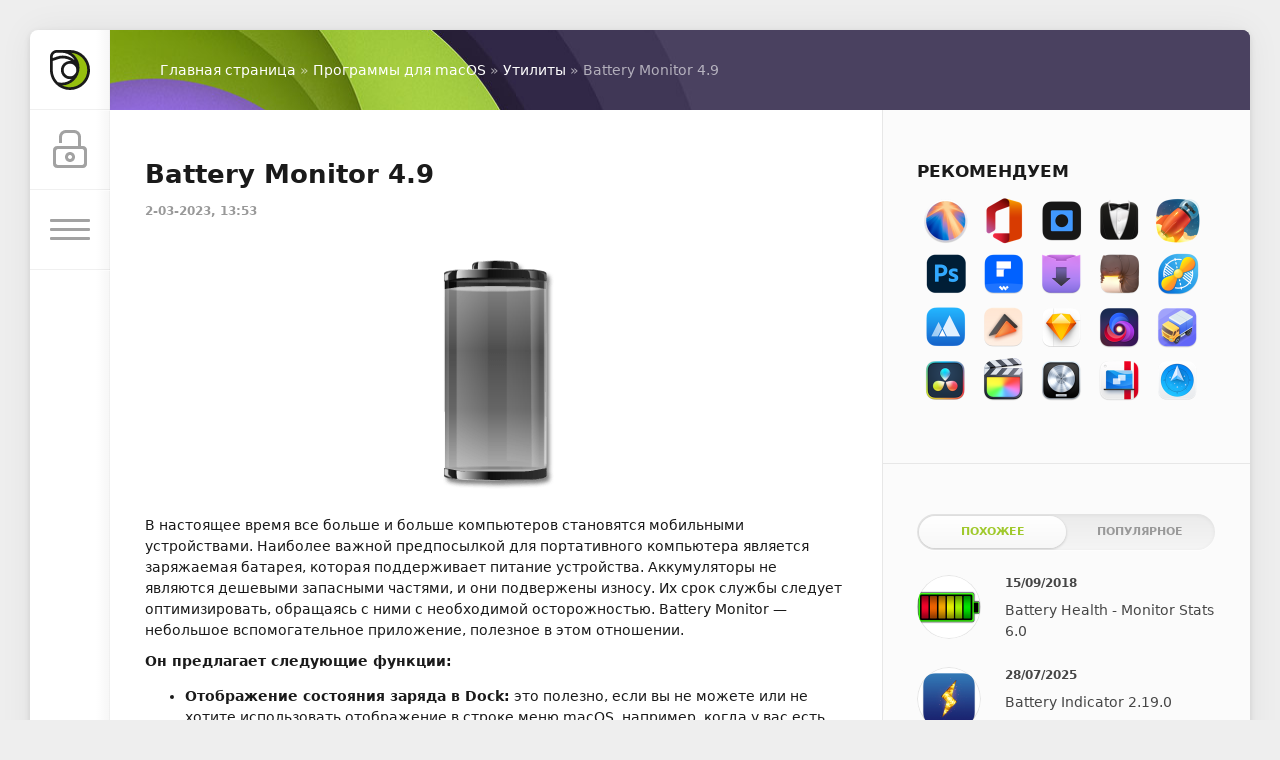

--- FILE ---
content_type: text/html; charset=utf-8
request_url: https://macx.ws/12745-battery-monitor.html
body_size: 9832
content:
<!DOCTYPE html>
<html lang="ru">
<head>
	<title>Battery Monitor 4.9 скачать | macOS</title>
<meta charset="utf-8">
<meta name="description" content="В настоящее время все больше и больше компьютеров становятся мобильными устройствами. Наиболее важной предпосылкой для портативного компьютера является заряжаемая батарея, которая поддерживает питание устройства. Аккумуляторы не являются дешевыми запасными частями, и они подвержены износу. Их срок">
<meta name="keywords" content="Battery, Monitor, может, время, заряда, можете, батареи, больше, которая, также, зарядки, компьютеров, батарея, устройства, службы, например, разряда, батарей, настоящее, становятся">
<link rel="canonical" href="https://macx.ws/12745-battery-monitor.html">
<link rel="alternate" type="application/rss+xml" title="Программы, игры для macOS скачать бесплатно RSS" href="https://macx.ws/rss.xml">
<link rel="alternate" type="application/rss+xml" title="Программы, игры для macOS скачать бесплатно RSS Dzen" href="https://macx.ws/rssdzen.xml">
<link rel="preconnect" href="https://macx.ws/" fetchpriority="high">
<meta property="twitter:title" content="Battery Monitor 4.9 скачать | macOS">
<meta property="twitter:url" content="https://macx.ws/12745-battery-monitor.html">
<meta property="twitter:card" content="summary_large_image">
<meta property="twitter:image" content="https://macx.ws/uploads/posts/2023-03/battery-monitor.png">
<meta property="twitter:description" content="В настоящее время все больше и больше компьютеров становятся мобильными устройствами. Наиболее важной предпосылкой для портативного компьютера является заряжаемая батарея, которая поддерживает питание устройства. Аккумуляторы не являются дешевыми запасными частями, и они подвержены износу. Их срок">
<meta property="og:type" content="article">
<meta property="og:site_name" content="Программы, игры для macOS скачать бесплатно">
<meta property="og:title" content="Battery Monitor 4.9 скачать | macOS">
<meta property="og:url" content="https://macx.ws/12745-battery-monitor.html">
<meta property="og:image" content="https://macx.ws/uploads/posts/2023-03/battery-monitor.png">
<meta property="og:description" content="В настоящее время все больше и больше компьютеров становятся мобильными устройствами. Наиболее важной предпосылкой для портативного компьютера является заряжаемая батарея, которая поддерживает питание устройства. Аккумуляторы не являются дешевыми запасными частями, и они подвержены износу. Их срок">

<script src="/public/js/jquery3.js?v=e33be"></script>
<script src="/public/js/jqueryui.js?v=e33be" defer></script>
<script src="/public/js/dle_js.js?v=e33be" defer></script>
<script src="/public/fancybox/fancybox.js?v=e33be" defer></script>
<script type="application/ld+json">{"@context":"https://schema.org","@graph":[{"@type":"BreadcrumbList","@context":"https://schema.org/","itemListElement":[{"@type":"ListItem","position":1,"item":{"@id":"https://macx.ws/","name":"Главная страница"}},{"@type":"ListItem","position":2,"item":{"@id":"https://macx.ws/mac-os-unix/","name":"Программы для macOS"}},{"@type":"ListItem","position":3,"item":{"@id":"https://macx.ws/mac-os-unix/utilities/","name":"Утилиты"}},{"@type":"ListItem","position":4,"item":{"@id":"https://macx.ws/12745-battery-monitor.html","name":"Battery Monitor 4.9"}}]}]}</script>
	<meta name="HandheldFriendly" content="true">
	<meta name="format-detection" content="telephone=no">
	<meta name="viewport" content="initial-scale=1.0, maximum-scale=1.0, width=device-width"> 
	<meta name="mobile-web-app-capable" content="yes">
	<meta name="apple-mobile-web-app-status-bar-style" content="default">

	<link rel="shortcut icon" href="/templates/macx2/images/favicon.ico">
	<link rel="apple-touch-icon" href="/templates/macx2/images/touch-icon-iphone.png">
	<link rel="apple-touch-icon" sizes="76x76" href="/templates/macx2/images/touch-icon-ipad.png">
	<link rel="apple-touch-icon" sizes="120x120" href="/templates/macx2/images/touch-icon-iphone-retina.png">
	<link rel="apple-touch-icon" sizes="152x152" href="/templates/macx2/images/touch-icon-ipad-retina.png">

	<link href="/templates/macx2/css/engine.css" type="text/css" rel="stylesheet">
	<link href="/templates/macx2/css/styles.css" type="text/css" rel="stylesheet">
</head>
<body>
	<div class="page">
		<div class="wrp">
			<div class="body">
				<!-- Левая колонка -->
				<div id="body_left">
					<div class="body_left_in">
					<!-- Шапка -->
					<header id="header">
						<!-- Логотип -->
						<a class="logotype" href="/" title="Macx.ws">
							<svg class="icon icon-logo"><use xlink:href="#icon-logo"></use></svg>
						</a>
						<!-- / Логотип -->
						<div class="loginpane">
	
	
	<a href="#" id="loginbtn" class="h_btn login">
		<svg class="icon n_ico icon-login"><use xlink:href="#icon-login"></use></svg>
		<svg class="icon m_ico icon-login_m"><use xlink:href="#icon-login_m"></use></svg>
		<span class="title_hide">Войти</span>
		<span class="icon_close">
			<i class="mt_1"></i><i class="mt_2"></i>
		</span>
	</a>
	<div id="login_drop" class="head_drop">
		<div class="hd_pad">
			<form class="login_form" method="post">
				<div class="soc_links">
					
					
					
					
					
					
				</div>
				<ul>
					<li class="form-group">
						<label for="login_name">Логин:</label>
						<input placeholder="Логин:" type="text" name="login_name" id="login_name" class="wide">
					</li>
					<li class="form-group">
						<label for="login_password">Пароль</label>
						<input placeholder="Пароль" type="password" name="login_password" id="login_password" class="wide">
					</li>
					<li>
						<button class="btn" onclick="submit();" type="submit" title="Войти">
							<b>Войти</b>
						</button>
					</li>
				</ul>
				<input name="login" type="hidden" id="login" value="submit">
				<div class="login_form__foot">
					<a class="right" href="/index.php?do=register"><b>Регистрация</b></a>
					<a href="/index.php?do=lostpassword">Забыли пароль?</a>
				</div>
			</form>
		</div>
	</div>
	
</div>
						<!-- Кнопка вызова меню -->
						<button class="h_btn" id="menubtn">
							<span class="menu_toggle">
								<i class="mt_1"></i><i class="mt_2"></i><i class="mt_3"></i>
							</span>
						</button>
						<!-- / Кнопка вызова меню -->
						
					</header>
					<!-- / Шапка -->
					</div>
					<!-- Кнопка "Наверх" -->
					<a href="/" id="upper"><svg class="icon icon-up"><use xlink:href="#icon-up"></use></svg></a>
					<!-- / Кнопка "Наверх" -->
					<div id="menu">
						<div class="greenmenu">
	<!-- Поиск -->
	<form id="q_search" method="post">
		<div class="q_search">
			<input id="story" name="story" placeholder="Поиск по сайту..." type="search">
			<button class="q_search_btn" type="submit" title="Найти"><svg class="icon icon-search"><use xlink:href="#icon-search"></use></svg><span class="title_hide">Найти</span></button>
		</div>
		<input type="hidden" name="do" value="search">
		<input type="hidden" name="subaction" value="search">
	</form>
	<!-- / Поиск -->
	<nav class="menu">
		<ul>
<li><a class="active" href="https://macx.ws/mac-os-unix/">Программы для macOS <span style="float: right;">4584</span></a>
	<ul><li><a href="https://macx.ws/mac-os-unix/business/">Бизнес <span style="float: right;">33</span></a>
	
	</li><li><a href="https://macx.ws/mac-os-unix/security/">Безопасность <span style="float: right;">38</span></a>
	
	</li><li><a href="https://macx.ws/mac-os-unix/video/">Видео <span style="float: right;">375</span></a>
	
	</li><li><a href="https://macx.ws/mac-os-unix/graphics/">Графика <span style="float: right;">231</span></a>
	
	</li><li><a href="https://macx.ws/mac-os-unix/dev-tools/">Инструменты разработчика <span style="float: right;">92</span></a>
	
	</li><li><a href="https://macx.ws/mac-os-unix/music/">Музыка <span style="float: right;">264</span></a>
	
	</li><li><a href="https://macx.ws/mac-os-unix/productivity/">Производительность <span style="float: right;">127</span></a>
	
	</li><li><a href="https://macx.ws/mac-os-unix/office/">Офис <span style="float: right;">86</span></a>
	
	</li><li><a class="active" href="https://macx.ws/mac-os-unix/utilities/">Утилиты <span style="float: right;">833</span></a>
	
	</li><li><a href="https://macx.ws/mac-os-unix/photo/">Фотографии <span style="float: right;">419</span></a>
	
	</li></ul>
	</li><li><a href="https://macx.ws/games-for-mac/">Игры для macOS <span style="float: right;">807</span></a>
	
	</li><li><a href="https://macx.ws/os/">Операционные системы <span style="float: right;">31</span></a>
	
	</li><li><a href="https://macx.ws/raznoe/">Разное <span style="float: right;">358</span></a>
	
	</li>
</ul>
	</nav>
</div>
					</div>
				</div>
				<!-- / Левая колонка -->
				<div class="body_right">
					
					<div id="breadcrumbs">
						<div class="speedbar"><div class="over"><a href="https://macx.ws/">Главная страница</a> » <a href="https://macx.ws/mac-os-unix/">Программы для macOS</a> » <a href="https://macx.ws/mac-os-unix/utilities/">Утилиты</a> » Battery Monitor 4.9</div></div>
					</div>
					
					<div id="mainside" class="structure">
						<div class="str_left">
							
							
							
							<section id="content">
							<article class="block story fullstory">
	
	<h1 class="h2 title">Battery Monitor 4.9</h1>
	<div class="story_top">
		
		<time class="date grey" datetime="2023-03-02"><a href="https://macx.ws/2023/03/02/">2-03-2023, 13:53</a></time>
	</div>
	
	<div class="text">
		<p style="text-align:center;"><!--dle_image_begin:https://macx.ws/uploads/posts/2023-03/battery-monitor.png|--><img src="/uploads/posts/2023-03/battery-monitor.png" style="max-width:100%;" alt="Battery Monitor 4.9"><!--dle_image_end--></p>
<p>В настоящее время все больше и больше компьютеров становятся мобильными устройствами. Наиболее важной предпосылкой для портативного компьютера является заряжаемая батарея, которая поддерживает питание устройства. Аккумуляторы не являются дешевыми запасными частями, и они подвержены износу. Их срок службы следует оптимизировать, обращаясь с ними с необходимой осторожностью. Battery Monitor — небольшое вспомогательное приложение, полезное в этом отношении.</p>
<p><b>Он предлагает следующие функции:</b></p>
<ul>
<li><b>Отображение состояния заряда в Dock:</b> это полезно, если вы не можете или не хотите использовать отображение в строке меню macOS, например. когда у вас есть экран, который не очень широкий. Battery Monitor также может отображать предполагаемое оставшееся время работы в меню Dock, даже если вы используете операционную систему, которая скрывает эту информацию в строке меню.</li>
<li><b>Отображение информации о внутренней батарее:</b> в дополнение к состоянию заряда, многие другие технические характеристики, например. можно получить информацию о температуре, токе разряда, количестве циклов зарядки, ожидаемом сроке службы или емкости. Также можно определить состояние каждого из элементов батареи и производителя элементов.</li>
<li><b>Запись кривых заряда и разряда:</b> история показаний, измеренных аккумуляторным блоком, может отображаться графически. Таким образом вы можете построить кривые заряда и разряда, например, одну из самых важных характеристик для исправности аккумулятора. Вы также можете просмотреть графический профиль силы тока, потребляемой компьютером, что поможет найти «приложения, потребляющие энергию».</li>
<li><b>Учет процесса старения батареи: </b>Battery Monitor автоматически ведет журнал о зарядной емкости батареи, которая будет уменьшаться по мере старения батареи. Это поможет вам точно отслеживать, как поведение батареи меняется с течением времени. Вы можете оценить, работает ли ваша батарея нормально или она может быть неисправна. Вы также можете более точно оценить, когда настало подходящее время для покупки нового аккумулятора. Для компьютеров со сменными аккумуляторными блоками Battery Monitor, конечно же, может отслеживать несколько аккумуляторных блоков одновременно.</li>
<li><b>Уведомления во время зарядки или разрядки: </b>помимо отображения состояния зарядки в Dock, Battery Monitor может опционально информировать вас о ходе процесса зарядки или разрядки другими способами. Можно настроить ненавязчивые уведомления с помощью речи или Центра уведомлений macOS.</li>
<li><b>Дополнительный обзор подключенных батарей Bluetooth:</b> если к вашему Mac подключены поддерживаемые устройства Bluetooth с питанием от батарей, отображение уровня заряда их батарей также может быть интегрировано в Battery Monitor.</li>
</ul>
		     	<p class="quote">Что нового:</p><p>Version 4.9</p>
<ul>
<li>Application and reference manual have been updated to correctly differentiate between System Settings of macOS Ventura and System Preferences in older versions of macOS.</li>
<li>Fixed a problem where opening System Settings via the context menu of the menu-bar icon did not work as expected in macOS Ventura.</li>
<li>A cryptographic security feature was removed to ensure the App can still be imported to France.</li>
</ul>
		  
		<p class="quote">Снимки экрана:</p><ul class="xfieldimagegallery screenshots"><li><a href="https://macx.ws/uploads/posts/2023-03/battery-monitor_01.jpg" data-highslide="xf_12745_screenshots" target="_blank"><img src="/uploads/posts/2023-03/thumbs/battery-monitor_01.jpg" alt=""></a></li><li><a href="https://macx.ws/uploads/posts/2023-03/battery-monitor_02.jpg" data-highslide="xf_12745_screenshots" target="_blank"><img src="/uploads/posts/2023-03/thumbs/battery-monitor_02.jpg" alt=""></a></li><li><a href="https://macx.ws/uploads/posts/2023-03/battery-monitor_03.jpg" data-highslide="xf_12745_screenshots" target="_blank"><img src="/uploads/posts/2023-03/thumbs/battery-monitor_03.jpg" alt=""></a></li></ul>

		
		<div style="clear: left"></div><br>
		

	<div class="box_in">
		<div class="statistics">
			<div class="stat_group">
				<ul>
					<li><span class="news-b">Версия:</span> Battery Monitor 4.9</li>
					<li><span class="news-b">Разработчик:</span> Marcel Bresink</li>  
					
					
					<li><span class="news-b">Системные требования:</span> macOS 10.14 или новее</li>
					<li><span class="news-b">Язык интерфейса:</span> Русский, Немецкий</li>
					<li><span class="news-b">Таблетка:</span> K'ed by HCiSO</li>
					
					
					
					
					
					<li><span class="news-b">Размер:</span> 7.71 MB</li>
                    <li><span class="hidden-link blue-btn standard-btn xsmall-btn" data-link="http&#58;//apps.apple.com/app/battery-monitor/id413678017">View in Mac App Store</span></li>   
                    
				</ul>
		</div>
	</div>
<noindex>
   <div class="box">
       
 <h4 class="heading">Скачать:</h4>
   <p style="text-align:center;">    
   <a class="btn-space btn btn-big" rel="nofollow noopener" target="_blank" href="https&#58;//macx.ws/index.php?do=go&amp;url=aHR0cHM6Ly9uaXRyb2ZsYXJlLmNvbS92aWV3LzE3MTlCRjZDQjE2REYyMS9CYXR0ZXJ5X01vbml0b3JfNC45X01BU19fSENpU09fLmRtZw%3D%3D"><b>NITROFLARE</b></a>        
  </p><br></div>
      
      
      
    
</noindex>
 </div>
		
		
	</div>
	<div class="category grey">
		<svg class="icon icon-cat"><use xlink:href="#icon-cat"></use></svg>
		
	</div>
	<div class="story_tools">
		<div class="story_tools_in">
		
			<div class="rate">
				
				
				<div class="rate_like" title="Мне нравится">
				<a href="#" onclick="doRate('plus', '12745'); return false;" >
					<svg class="icon icon-like"><use xlink:href="#icon-like"></use></svg>
					<span data-ratig-layer-id="12745"><span class="ratingtypeplus" >1</span></span>
				</a>
				</div>
				
				
				
			</div>
		
		</div>
		<ul class="meta grey">
			<li class="meta_coms" title="Комментариев: 0"><a id="dle-comm-link" href="https://macx.ws/12745-battery-monitor.html#comment"><svg class="icon icon-coms"><use xlink:href="#icon-coms"></use></svg>0</a></li>
			<li class="meta_views" title="Просмотров: 190"><svg class="icon icon-view"><use xlink:href="#icon-view"></use></svg>190</li>
		</ul>
	</div>
</article>
<!-- Рекламные материалы -->
<div class="block">
	<div class="banner">
		<div style="text-align: left;"><p class="quote">
                 <a href="/mac-os-unix/11522-esli-programma-ne-zapuskaetsja-chto-delat.html">Неожиданное завершение программы &gt;</a>
            <br> <a href="/programma-povrezhdena.html">Программа повреждена &gt;</a>
            <br> <a href="/neustanovlennye-razrabotchiki.html">Не удаётся подтвердить подлинность разработчика &gt;</a>
            </p></div>
	</div>
</div>
<!-- / Рекламные материалы -->
<div class="comments">
	
	
	<div style="padding-left:45px;padding-right:45px;">
		<!--dlecomments-->
	</div>
	
	<div class="block">
	<div class="alert">
		<b>Информация</b><br>
		Посетители, находящиеся в группе <b>Гости</b>, не могут оставлять комментарии к данной публикации.
	</div>
</div>
</div>
							</section>
							
						</div>
						<aside class="str_right" id="rightside">
	<!--  Рекомендуем -->
		<div class="block">
		<h4 class="title">Рекомендуем</h4>
		
			<div>
<a href="/12908-macos-sequoia-15.html" title="macOS Sequoia 15"><span class="image001"></span></a>
<a href="/12198-microsoft-office-2021.html" title="Microsoft Office"><span class="image002"></span></a>
<a href="/12822-topaz-photo-ai-2.html" title="Topaz Photo AI"><span class="image003"></span></a>
<a href="/11914-bartender-4.html" title="Bartender 4"><span class="image004"></span></a>
<a href="/7412-folx-downloader-pro-5.html" title="Folx Pro 5"><span class="image005"></span></a>
<a href="/12926-adobe-photoshop-2025.html" title="Adobe Photoshop 2025"><span class="image006"></span></a>
<a href="/10582-wondershare-pdfelement-6-pro.html" title="PDFelement Pro"><span class="image007"></span></a>
<a href="/11724-downie-4.html" title="Downie 4"><span class="image008"></span></a>
<a href="/7048-keka.html" title="Keka"><span class="image009"></span></a>
<a href="/12917-little-snitch-6.html" title="Little Snitch 6"><span class="image010"></span></a>
<a href="/12764-app-cleaner-uninstaller-pro-8.html" title="App Cleaner & Uninstaller Pro"><span class="image011"></span></a>
<a href="/8309-elmedia-player-pro-50371.html" title="Elmedia Player Pro 8"><span class="image012"></span></a>
<a href="/8260-sketch-31.html" title="Sketch"><span class="image013"></span></a>
<a href="/11933-nova.html" title="Nova"><span class="image014"></span></a>
<a href="/10495-transmit-5.html" title="Transmit 5"><span class="image015"></span></a>
<a href="/11567-davinci-resolve-studio-16.html" title="Davinci Resolve Studio"><span class="image016"></span></a>
<a href="/7377-final-cut-pro-x-101-mas.html" title="Final Cut Pro"><span class="image017"></span></a>
<a href="/6783-logic-pro-x-1001.html" title="Logic Pro X"><span class="image018"></span></a>
<a href="/12913-parallels-desktop-19.html" title="Parallels Desktop 20"><span class="image019"></span></a>
<a href="/11958-path-finder-10.html" title="Path Finder"><span class="image020"></span></a>

</div>
<div style="clear: both;height: 5px;"></div>

		
	</div><div class="block_sep"></div>
	<!-- / Рекомендуем -->
	<!-- Популярные, похожие, обсуждаемые -->
	<div class="block">
		<ul class="block_tabs">
			
			<li class="active">
				<a title="Обсуждаемое" href="#news_rel" aria-controls="news_rel" data-toggle="tab">
					Похожее
				</a>
			</li>
			
			<li >
				<a title="Популярное" href="#news_top" aria-controls="news_top" data-toggle="tab">
					Популярное
				</a>
			</li>
			
		</ul>
		<div class="tab-content">
			
			<div class="tab-pane active" id="news_rel"><div class="story_line">
	<a href="https://macx.ws/11088-battery-health-monitor-stats.html" title="Battery Health - Monitor Stats 6.0">
		<i class="image cover" style="background-image: url(https://macx.ws/uploads/posts/2018-01/1516692509_battery-health.png)"></i>
		<div>
			<b class="date"><time datetime="2018-09-15">15/09/2018</time></b>
			<span class="title">Battery Health - Monitor Stats 6.0</span>
		</div>
	</a>
</div><div class="story_line">
	<a href="https://macx.ws/12365-battery-indicator.html" title="Battery Indicator 2.19.0">
		<i class="image cover" style="background-image: url(https://macx.ws/uploads/posts/2022-05/battery-indicator.png)"></i>
		<div>
			<b class="date"><time datetime="2025-07-28">28/07/2025</time></b>
			<span class="title">Battery Indicator 2.19.0</span>
		</div>
	</a>
</div><div class="story_line">
	<a href="https://macx.ws/12083-magic-battery.html" title="Magic Battery 9.3.0">
		<i class="image cover" style="background-image: url(https://macx.ws/uploads/posts/2025-10/magic_battery_9.png)"></i>
		<div>
			<b class="date"><time datetime="2026-01-05">05/01/2026</time></b>
			<span class="title">Magic Battery 9.3.0</span>
		</div>
	</a>
</div><div class="story_line">
	<a href="https://macx.ws/9560-battery-health.html" title="Battery Health 3 v1.0.29">
		<i class="image cover" style="background-image: url(https://macx.ws/uploads/posts/2017-09/1505667535_battery-health.png)"></i>
		<div>
			<b class="date"><time datetime="2021-12-03">03/12/2021</time></b>
			<span class="title">Battery Health 3 v1.0.29</span>
		</div>
	</a>
</div><div class="story_line">
	<a href="https://macx.ws/11170-battery-health-2.html" title="Battery Health 2 v1.8">
		<i class="image cover" style="background-image: url(https://macx.ws/uploads/posts/2018-03/1522396344_battery-health-2.png)"></i>
		<div>
			<b class="date"><time datetime="2018-07-31">31/07/2018</time></b>
			<span class="title">Battery Health 2 v1.8</span>
		</div>
	</a>
</div></div>
			
			<div class="tab-pane" id="news_top"><div class="story_line">
	<a href="https://macx.ws/12198-microsoft-office-2021.html" title="Microsoft Office for Mac v16.105 VL">
		<i class="image cover" style="background-image: url(https://macx.ws/uploads/posts/2024-07/microsoft-office.jpg)"></i>
		<div>
			<b class="date"><time datetime="2026-01-13">13/01/2026</time></b>
			<span class="title">Microsoft Office for Mac v16.105 VL</span>
		</div>
	</a>
</div><div class="story_line">
	<a href="https://macx.ws/7337-kcncrew-pack.html" title="KCNcrew Pack 1.8 (01-15-26)">
		<i class="image cover" style="background-image: url(https://macx.ws/uploads/posts/2017-08/1502805156_kcncrew-pack.png)"></i>
		<div>
			<b class="date"><time datetime="2026-01-17">17/01/2026</time></b>
			<span class="title">KCNcrew Pack 1.8 (01-15-26)</span>
		</div>
	</a>
</div><div class="story_line">
	<a href="https://macx.ws/8260-sketch-31.html" title="Sketch 2025.3.4">
		<i class="image cover" style="background-image: url(https://macx.ws/uploads/posts/2020-11/1605699765_sketch.png)"></i>
		<div>
			<b class="date"><time datetime="2026-01-26">26/01/2026</time></b>
			<span class="title">Sketch 2025.3.4</span>
		</div>
	</a>
</div><div class="story_line">
	<a href="https://macx.ws/7969-uefi-clover.html" title="Clover EFI bootloader v5.0 r5166">
		<i class="image cover" style="background-image: url(https://macx.ws/uploads/posts/2017-09/1504937223_uefi-clover.png)"></i>
		<div>
			<b class="date"><time datetime="2026-01-09">09/01/2026</time></b>
			<span class="title">Clover EFI bootloader v5.0 r5166</span>
		</div>
	</a>
</div><div class="story_line">
	<a href="https://macx.ws/7235-serial-box.html" title="Serial Box &amp; SerialSeeker Q1-2026">
		<i class="image cover" style="background-image: url(https://macx.ws/uploads/posts/2019-09/1568961029_serial_box_mac.png)"></i>
		<div>
			<b class="date"><time datetime="2026-01-10">10/01/2026</time></b>
			<span class="title">Serial Box &amp; SerialSeeker Q1-2026</span>
		</div>
	</a>
</div></div>
			
		</div>
	</div>
	<!-- / Популярные, похожие, обсуждаемые -->
        	<!-- Теги -->
    
	<!-- / Теги -->
	<div class="block_sep"></div>
	
    	<!-- Последние комментарии -->
	
	<!-- / Последние комментарии -->
</aside>
						<div class="rightside_bg"></div>
					</div>
					<footer id="footer">
						<ul class="foot_menu">
	<li>
		<b data-toggle="collapse" data-target="#fmenu_1" aria-expanded="false" class="collapsed">
			<i></i> Разделы
		</b>
		<div class="collapse" id="fmenu_1">
			<nav>
                <a href="/">Главная</a>
                <a href="/mac-os-unix/">Программы для macOS</a>
				<a href="/games-for-mac/">Игры для macOS</a>
				<a href="/os/">Операционные системы</a>
				<a href="/raznoe/">Разное</a>
			</nav>
		</div>
	</li>
	<li>
		<b data-toggle="collapse" data-target="#fmenu_2" aria-expanded="false" class="collapsed">
			<i></i> Советы
		</b>
		<div class="collapse" id="fmenu_2">
			<nav>
                <a href="/kak-skachat.html">Как скачать</a>
				<a href="/mac-os-unix/10137-kak-otklyuchit-gatekeeper-v-macos-sierra.html">Как отключить Gatekeeper</a>
				<a href="/chto-takoe-zaschita-celostnosti-sistemy.html">Как отключить SIP?</a>
			</nav>
		</div>
	</li>
	<li>
		<b data-toggle="collapse" data-target="#fmenu_3" aria-expanded="false" class="collapsed">
			<i></i> Пользователю
		</b>
		<div class="collapse" id="fmenu_3">
			<nav>
				<a href="/index.php?do=search">Поиск по сайту</a>
				<a href="/statistics.html">Статистика</a>
				<a href="/lastnews">Последние новости</a>
				<a href="/index.php?do=lastcomments">Последние комментарии</a>
				<a href="/index.php?do=register">Регистрация</a>
			</nav>
		</div>
	</li>
	<li>
		<b data-toggle="collapse" data-target="#fmenu_4" aria-expanded="false" class="collapsed">
			<i></i> Информация
		</b>
		<div class="collapse" id="fmenu_4">
			<nav>
				<a href="/index.php?do=feedback">Контакты</a>
				<a href="/rules.html">Правила</a>
				<a href="/10995-pomosch-saytu.html">Помощь сайту</a>
				<a href="/dlya-pravoobladateley.html">Для правообладателей</a>
				<a href="/rss.xml">RSS</a>
			</nav>
		</div>
	</li>
</ul>
						<div class="footer grey">
	<!-- Копирайт -->
	<div class="copyright">
		<br>Powered by <a href="/" target="_blank">Macx.ws</a> (Macx.to)
	</div>
</div>
					</footer>
				</div>
			</div>
			<div class="foot grey">
</div>
		</div>
	</div>
	<script>
<!--
var dle_root       = '/';
var dle_admin      = '';
var dle_login_hash = '7676c3616118969cfa5c10a12a18f3415082958b';
var dle_group      = 5;
var dle_skin       = 'macx2';
var dle_wysiwyg    = 1;
var dle_min_search = '3';
var dle_act_lang   = ["Подтвердить", "Отмена", "Вставить", "Отмена", "Сохранить", "Удалить", "Загрузка. Пожалуйста, подождите...", "Скопировать", "Скопировано!"];
var menu_short     = 'Быстрое редактирование';
var menu_full      = 'Полное редактирование';
var menu_profile   = 'Просмотр профиля';
var menu_send      = 'Отправить сообщение';
var menu_uedit     = 'Админцентр';
var dle_info       = 'Информация';
var dle_confirm    = 'Подтверждение';
var dle_prompt     = 'Ввод информации';
var dle_req_field  = ["Заполните поле с именем", "Заполните поле с сообщением", "Заполните поле с темой сообщения"];
var dle_del_agree  = 'Вы действительно хотите удалить? Данное действие невозможно будет отменить';
var dle_spam_agree = 'Вы действительно хотите отметить пользователя как спамера? Это приведёт к удалению всех его комментариев';
var dle_c_title    = 'Отправка жалобы';
var dle_complaint  = 'Укажите текст Вашей жалобы для администрации:';
var dle_mail       = 'Ваш e-mail:';
var dle_big_text   = 'Выделен слишком большой участок текста.';
var dle_orfo_title = 'Укажите комментарий для администрации к найденной ошибке на странице:';
var dle_p_send     = 'Отправить';
var dle_p_send_ok  = 'Уведомление успешно отправлено';
var dle_save_ok    = 'Изменения успешно сохранены. Обновить страницу?';
var dle_reply_title= 'Ответ на комментарий';
var dle_tree_comm  = '0';
var dle_del_news   = 'Удалить статью';
var dle_sub_agree  = 'Вы действительно хотите подписаться на комментарии к данной публикации?';
var dle_unsub_agree  = 'Вы действительно хотите отписаться от комментариев к данной публикации?';
var dle_captcha_type  = '4';
var dle_share_interesting  = ["Поделиться ссылкой на выделенный текст", "Twitter", "Facebook", "Вконтакте", "Прямая ссылка:", "Нажмите правой клавишей мыши и выберите «Копировать ссылку»"];
var DLEPlayerLang     = {prev: 'Предыдущий',next: 'Следующий',play: 'Воспроизвести',pause: 'Пауза',mute: 'Выключить звук', unmute: 'Включить звук', settings: 'Настройки', enterFullscreen: 'На полный экран', exitFullscreen: 'Выключить полноэкранный режим', speed: 'Скорость', normal: 'Обычная', quality: 'Качество', pip: 'Режим PiP'};
var DLEGalleryLang    = {CLOSE: 'Закрыть (Esc)', NEXT: 'Следующее изображение', PREV: 'Предыдущее изображение', ERROR: 'Внимание! Обнаружена ошибка', IMAGE_ERROR: 'Не удалось загрузить изображение', TOGGLE_AUTOPLAY: 'Просмотр слайдшоу', TOGGLE_SLIDESHOW: 'Просмотр слайдшоу', TOGGLE_FULLSCREEN: 'Полноэкранный режим', TOGGLE_THUMBS: 'Включить / Выключить уменьшенные копии', TOGGLE_FULL: 'Увеличить / Уменьшить', ITERATEZOOM: 'Увеличить / Уменьшить', DOWNLOAD: 'Скачать изображение' };
var DLEGalleryMode    = 1;
var DLELazyMode       = 0;
var allow_dle_delete_news   = false;
var dle_search_delay   = false;
var dle_search_value   = '';
jQuery(function($){
					setTimeout(function() {
						$.get(dle_root + "index.php?controller=ajax&mod=adminfunction", { 'id': '12745', action: 'newsread', user_hash: dle_login_hash });
					}, 5000);
FastSearch();
});
//-->
</script>
	<script src="/templates/macx2/js/lib.js"></script>
	<script src="/templates/macx2/js/svgxuse.min.js"></script>
	<script>
		jQuery(function($){
			$.get("/templates/macx2/images/sprite.svg", function(data) {
			  var div = document.createElement("div");
			  div.innerHTML = new XMLSerializer().serializeToString(data.documentElement);
			  document.body.insertBefore(div, document.body.childNodes[0]);
			});
		});
	</script>
    <script>$('.hidden-link').click(function(){window.open($(this).data('link'));return false;});</script>
</body>
</html>

--- FILE ---
content_type: text/css
request_url: https://macx.ws/templates/macx2/css/engine.css
body_size: 8714
content:
#loading-layer {
		display: block !important;
		background-color: #fff;
		background-color: rgba(255,255,255,0.9);
		z-index: 9999;
		position: fixed;
		top: 0; left: 0; right: 0; bottom: 0;
		width: 100%; height: 100%; text-indent: -9999px;
		overflow: hidden;
		white-space: nowrap;
	}
	#loading-layer:before, #loading-layer:after {
		content: "";
		border-radius: 50%;
		background-color: #95c00e;
		position: absolute;
		left: 50%; top: 50%;
	}
	#loading-layer:before {
		width: 100px; height: 100px;
		margin: -50px 0 0 -50px;
	}
	#loading-layer:after {
		width: 40px; height: 40px;
		background-color: #8663c4;
		margin: -20px 0 0 -20px;
	}

	#loading-layer:before {
		-webkit-animation: load1 1s infinite ease;
		animation: load1 1s infinite ease;
	}
	#loading-layer:after {
		-webkit-animation: load2 1s infinite -0.32s ease;
		animation: load2 1s infinite -0.32s ease;
	}
	@-webkit-keyframes load1 {
		0%, 80%, 100% { -webkit-transform: scale(1,1); }
		40% { -webkit-transform: scale(.6,.6); }
	}
	@keyframes load1 {
		0%, 80%, 100% { transform: scale(1,1); }
		40% { transform: scale(.6,.6); }
	}
	@-webkit-keyframes load2 {
		0%, 80%, 100% { -webkit-transform: scale(1,1); }
		40% { -webkit-transform: scale(.5,.5); }
	}
	@keyframes load2 {
		0%, 80%, 100% { transform: scale(1,1); }
		40% { transform: scale(.5,.5); }
	}

.scriptcode, .title_quote,
	.title_spoiler, .text_spoiler { padding: 15px 20px; background: #fff; border: 1px solid #e7e7e7; }

	.title_quote { margin-top: 2px; font-weight: bold; }
	.quote, blockquote {
		padding: 2px 20px;
		margin: 1.5em 0;
		border-left: 3px solid #95c00e;
		font-family: Georgia, serif; font-style: italic;
		font-size: 1.2em;
		color: #999;
	}
	.title_spoiler { margin-top: 2px; }
	.text_spoiler { margin-bottom: 2px; }
	.title_spoiler img { vertical-align: middle; margin: -1px 0 0 !important }
	.scriptcode { color: #4c6d0f; text-align: left; font-family: "Courier New" }
	.title_spoiler { font-weight: normal; }
	.text_spoiler { border-top: 0; text-align: justify; }

	.hide { background-color: #f0f0f0; padding: 5px; color: #4c6d0f; margin: 0 0 1em 0 }
	.hide a { text-decoration: underline; } .hide a:hover { text-decoration: none }
	
.calendar { width: 100%; text-align: center; }
.calendar tr td, .calendar tr th { padding: 3px; }
	.calendar tr td a { color: #95c00e; font-weight: bold; }
	.calendar tr td { padding: 5px 3px; }
	.calendar tr td.weekday, .calendar tr th.weekday { color: #7955c4; }
	.calendar tr th { background-color: #fff; font-weight: bold; text-transform: uppercase; }
	.calendar tr th.monthselect { background-color: transparent; padding-bottom: 15px; }

.voteprogress, .pollprogress {
	overflow: hidden;
	height: 6px;
	margin-bottom: 10px;
	background-color: #e7e7e7;
	border-radius: 3px;
	margin-top: 6px;
}
	.voteprogress span, .pollprogress span {
		text-indent: -9999px;
		height: 6px;
		display: block;
		overflow: hidden;
		background-color: #1a1a1a;
	}

.rating, .unit-rating { width: 115px; height: 23px; }
	.rating { font-size: 11px; }
	.unit-rating, .unit-rating li a:hover, .unit-rating li.current-rating {
		background-image: url([data-uri]);
		-webkit-background-size: 23px auto; background-size:  23px auto;
	}
	.unit-rating {
		list-style: none;
		margin: 0; padding: 0;
		position: relative;
		background-position: 0 -46px;
	}
	.unit-rating li {
		text-indent: -90000px;
		padding: 0; margin: 0;
		float: left;
	}
	.unit-rating li a {
		display: block;
		width: 23px; height: 23px;
		text-decoration: none;
		border: 0 none !important;
		text-indent: -9000px;
		z-index: 17;
		position: absolute;
		padding: 0;
	}
	.unit-rating li a:hover {
		background-position: 0 -23px;
		z-index: 2;
		left: 0;
	}
	.unit-rating a.r1-unit { left: 0; }
	.unit-rating a.r1-unit:hover { width: 23px; }
	.unit-rating a.r2-unit { left: 23px; }
	.unit-rating a.r2-unit:hover { width: 46px; }
	.unit-rating a.r3-unit { left: 46px; }
	.unit-rating a.r3-unit:hover { width: 69px; }
	.unit-rating a.r4-unit { left: 69px; }
	.unit-rating a.r4-unit:hover { width: 92px; }
	.unit-rating a.r5-unit { left: 92px; }
	.unit-rating a.r5-unit:hover { width: 115px; }
	.unit-rating li.current-rating {
		background-position: 0 0;
		position: absolute;
		height: 23px;
		display: block;
		text-indent: -9000px;
		z-index: 1;
	}

.userstop td, .pm td.pm_list, .pm th.pm_head { border-bottom: 1px solid #efefef; padding: 12px 8px; }
	table.pm, table.userstop { width: 100%; margin-bottom: 0; }
	table.pm select { width: 150px; }
	.userstop thead td, .pm td.pm_head { border-bottom: 1px solid #efefef; font-weight: bold; }
	table.pm .navigation { border-top-width: 0; margin: 0; }

.pm th{
    text-align: left;
    font-weight: 500;
    white-space: nowrap;
}
.pm th.pm_checkbox {
	text-align: center;
}
.pm_list.pm_subj, .pm_list.pm_icon, .pm_last_user {
 cursor: pointer;
}
.pm_list.pm_icon svg {
	width: 1.4rem;
	height: 1.4rem;
	vertical-align: middle;
}
.pm_list.pm_icon {
	border-bottom: none;
}
.pm_list.pm_icon.pm-unread-image {
 color: #3394e6;
}

.pm_list.pm_icon.pm-reply-image {
	color: #087e02c4;
}
.pm_list.pm_icon.pm-read-image {
	color: #afafaf;
}

.pm_list .pm_last_message, .pm_list .pm_last_date, .pm_list .pm_with_user {
	color: #64748b;
	font-size: .8rem;
}
.pm tbody > tr:hover {
    background-color: #e2e8f099;
}
.pm_navigation {
	margin-top: 15px;
}
.pm_navigation .navigation {
	display: inline-block;
	color: #333333;
	background-color: #f5f5f5;
	border-radius: 0.188rem;
	padding: .4rem;
}

.pm_navigation .navigation a, .pm_navigation .navigation span {
    padding: 0.5rem;
    min-width: 2.25rem;
}
.pm_navigation .navigation span {
    background-color: #4581d0;
    color: #fff;
}
.pm_navigation .navigation a {
    text-decoration: none;
    color: #000;
}
.pm_navigation .navigation a:hover {
    background-color: #e2e8f0;
}

#dropmenudiv {
		padding: 10px 0;
		min-width: 140px;
		width: auto !important;
		font-size: .9em;
		border-radius: 6px;
		border: 1px solid #e6e6e6; border-color: rgba(0,0,0,0.1);
		box-shadow: 0 8px 40px -10px rgba(0,0,0,0.3); -webkit-box-shadow: 0 8px 40px -10px rgba(0,0,0,0.3);
		background-clip: padding-box;
	}
	#dropmenudiv { background-color: #fff; }
	#dropmenudiv a {
		text-decoration: none !important;
		color: inherit;
		display: block;
		padding: 5px 20px;
		border: 0 none;
		white-space: nowrap;
		color: inherit;
	}
	#dropmenudiv a:hover { background-color: #95c00e; color: #fff; }

#searchsuggestions {
	z-index: 2200;
	width: 290px;
	border-radius: 8px;
	overflow: hidden;
	background: #fff;
	box-shadow: 0 8px 40px -10px rgba(0,0,0,0.3);
	border: 1px solid #ddd; border-color: rgba(0,0,0,0.2);
	background-clip: padding-box;
	font-size: .9em;
	-moz-box-sizing: border-box; -webkit-box-sizing: border-box; box-sizing: border-box;
	}
	#searchsuggestions a, #searchsuggestions span.notfound { padding: 15px 25px; display: block; text-decoration: none; border-bottom: 1px solid #e5e5e5; }
	#searchsuggestions a { color: inherit; }
	#searchsuggestions a:hover { background-color: #f7f7f7; }
	#searchsuggestions a span { display: block; cursor: pointer; }
	#searchsuggestions span.searchheading { display: block; font-weight: bold; margin-bottom: .2em; }
	#searchsuggestions span.seperator { display: block; }
	#searchsuggestions span.seperator a { padding: 10px 0; text-align: center; border: 0 none; background-color: transparent; color: #919191; }
	#searchsuggestions span.notfound { padding: 15px 25px; display: block; }
	#searchsuggestions .break { display: none; }

.ui-front { z-index: 1000; }
.ui-button-icon-only { overflow: hidden; text-indent: -9999px; }

.ui-widget-overlay {
	background: #000;
	opacity: 0.5;
	-moz-opacity: 0.5 filter:alpha(opacity=5);
	left: 0; top: 0; right: 0; bottom: 0;
	position: fixed;
	}
	.ui-helper-clearfix:after { clear: both; content: "."; display: block; height: 0; visibility: hidden }
	.ui-helper-clearfix { display: inline-block }
	* html .ui-helper-clearfix { height: 1% }
	.ui-helper-clearfix { display: block }
	.ui-dialog {
		text-align: left;
		overflow: hidden;
		padding: 0;
		position: absolute;
		width: 420px;
		border-radius: 8px;
		box-shadow: 0 8px 40px -10px rgba(0,0,0,0.3);
		border: 1px solid #e6e6e6; border-color: rgba(0,0,0,0.1);
		background-color: #fff;
		background-clip: padding-box;
		outline: none;
	}
	.ui-dialog-titlebar { padding: 20px 20px; position: relative; border-bottom: 1px solid #eaeaea; }
	.ui-dialog-title { float: left; font-weight: bold; font-size: 1em; }
	.ui-dialog-titlebar-close {
		position: absolute;
		right: 10px; top: 50%;
		margin-top: -16px !important;
		height: 23px !important;
		width: 32px;
		border: 0 none !important;
		background-color: inherit !important;
		box-shadow: none !important;
		padding: 0px !important;
		background-image: inherit !important;
	}
	.ui-dialog-titlebar-close .ui-icon, .ui-dialog-titlebar-close span.ui-button-text {
		display: block;
		margin: 10px auto 0 auto;
		width: 14px; height: 14px;
		background-image: url([data-uri]);
		-webkit-background-size: 14px auto; background-size: 14px auto;
		opacity: .5;
	}
	.ui-dialog-titlebar-close span.ui-button-text {
		display: block;
		margin: 10px auto 0 auto;
		width: 14px; height: 14px;
		background-image: url([data-uri]);
		-webkit-background-size: 14px auto; background-size: 14px auto;
		opacity: .5;
		text-indent: -9999px;
	}
	.ui-button {
		border: 0 none;
		display: inline-block;
		vertical-align: middle;
		cursor: pointer;
		height: 40px;
		border-radius: 20px;
		outline: none;
		color: #fff;
		padding: 9px 22px;
		font-weight: bold;
		text-transform: uppercase;
		text-decoration: none !important;
		box-shadow: 0 1px 2px 0 rgba(0,0,0,0.14); -webkit-box-shadow: 0 1px 2px 0 rgba(0,0,0,0.14);

		background-color: #95c00e;

		box-sizing: border-box;
	}
	.ui-dialog-titlebar-close:hover .ui-icon { opacity: 1; }
	.ui-icon { overflow: hidden; text-indent: -9999px; }
	.ui-dialog label { color: #575757; }
	.ui-dialog-content { padding: 20px; border: 1px solid #fff; overflow: auto; position: relative; zoom: 1; }
	.loginbox.ui-dialog, .loginbox .ui-dialog-content { overflow: visible !important; }
	.ui-dialog-content h2 { display: inline; font-size: 1em; font-weight: bold }
	.ui-dialog .ui-dialog-buttonpane { padding: 20px; text-align: right; border-top: 1px solid #eaeaea; }
	.ui-dialog .ui-resizable-se { bottom: 3px; height: 14px; right: 3px; width: 14px; }
	.ui-draggable .ui-dialog-titlebar { cursor: move; }
	.ui-state-error { background: #fef1ec 50% 50% repeat-x !important; border: 1px solid #cd0a0a; color: #cd0a0a; }
	.ui-button { margin: 0 3px; }
	.ui-helper-hidden-accessible{display: none;}

.ui-dialog-buttonset button:last-child {
			background-color: #72930a;
			color: #fff;
	}
	.ui-dialog-buttonset button:last-child:hover {
		background-color: #81a806;
	}

	.ui-dialog-buttonset button:first-child {
	  background-color: #888;
	  border-color: #888;
	  color: #fff;
	}
	.ui-dialog-buttonset button:first-child:hover {
		background-color: #888888c7;
	}
	.ui-dialog-buttonset button.ui-button-delete {
		background-color: #f44336;
	    border-color: #f44336;
	    color: #fff;
	    text-shadow: 1px 1px 2px rgba(51, 51, 51, .5);
	}
	.ui-dialog-buttonset button.ui-button-delete:hover {
		background-color: #db3a2f;
	    border-color: #db3a2f;
	    color: #fff;
	    text-shadow: 1px 1px 2px rgba(51, 51, 51, .5);
	}

.ui-autocomplete { position: absolute; cursor: default; }
* html .ui-autocomplete { width: 1px } /* without this, the menu expands to 100% in IE6 */
.ui-menu {
	list-style:none;
	padding: 2px; margin: 0;
	float: left;
	background: #fff 50% bottom repeat-x;
	border: 1px solid #dedede;
	color: #353535;
	}
	.ui-menu .ui-menu { margin-top: -3px; }
	.ui-menu .ui-menu-item { margin:0; padding: 0; zoom: 1; float: left; clear: left; width: 100%; }
	.ui-menu .ui-menu-item a { text-decoration:none; display:block; padding:.2em .4em; line-height:1.5; zoom:1; }
	.ui-menu .ui-menu-item a.ui-state-hover,
	.ui-menu .ui-menu-item a.ui-state-active { font-weight: normal; margin: -1px; border: 1px solid #a7a7a7; color: #4e4e4e; font-weight: bold; }

pre code { display: block; padding: 0.5em; background: #f9fafa; border: 1px solid #dce7e7; overflow:auto; white-space: pre; }

.hljs-comment, .hljs-quote {
  color: #a0a1a7;
  font-style: italic;
}

.hljs-doctag, .hljs-keyword, .hljs-formula {
  color: #a626a4;
}

.hljs-section, .hljs-name, .hljs-selector-tag, .hljs-deletion, .hljs-subst {
  color: #e45649;
}

.hljs-literal {
  color: #0184bb;
}

.hljs-string, .hljs-regexp, .hljs-addition, .hljs-attribute, .hljs-meta-string {
  color: #50a14f;
}

.hljs-built_in, .hljs-class .hljs-title {
  color: #c18401;
}

.hljs-attr, .hljs-variable, .hljs-template-variable, .hljs-type, .hljs-selector-class, .hljs-selector-attr,
.hljs-selector-pseudo, .hljs-number {
  color: #986801;
}

.hljs-symbol, .hljs-bullet, .hljs-link, .hljs-meta, .hljs-selector-id, .hljs-title {
  color: #4078f2;
}

.hljs-emphasis {
  font-style: italic;
}

.hljs-strong {
  font-weight: bold;
}

.hljs-link {
  text-decoration: underline;
}

	.bb-editor textarea { width: 100%; margin-top: 0; border-radius: 0 0 4px 4px;
		-webkit-transition:border-color ease-in-out 0.15s, box-shadow ease-in-out 0.15s;
		transition:border-color ease-in-out 0.15s, box-shadow ease-in-out 0.15s;
	}

.quick-edit-text { padding: .4em; width: 350px; }
	.quick-edit-textarea {
		height: 210px; padding: 2px;
		border: 1px solid #d7d7d7;
		width: 100%;
		box-shadow:inset 0 1px 1px rgba(0, 0, 0, 0.075);
		-webkit-transition:border-color ease-in-out 0.15s, box-shadow ease-in-out 0.15s;
		transition:border-color ease-in-out 0.15s, box-shadow ease-in-out 0.15s;
	}

#marker-bar,
	#txtselect_marker {
		cursor: pointer;
		background:url(../dleimages/marker.png) no-repeat 0 0;
		display: block;
		visibility: hidden;
		position: absolute;
		z-index: 1200;
		opacity: 0;
		-webkit-transition: opacity .4s, visibility .1s linear .4s;
		transition: opacity .4s, visibility .1s linear .4s;
	}
	#txtselect_marker.show {
		visibility: visible;
		width: 35px; height: 47px;
		-webkit-transition: opacity .4s, visibility 0s;
		transition: opacity .4s, visibility 0s;
		opacity: 1;
	}
	#txtselect_marker:hover { background-position: 0 -47px; }
	#marker-bar {
		border: 1px solid #ccc;
		border-radius: 15px;
		background: #fff;
		padding: 5px 10px;
		cursor: default;
		box-shadow: 0 0 4px #ccc; -webkit-box-shadow: 0 0 4px #ccc;
	}
	#marker-bar.show {
		-webkit-transition: opacity .4s, visibility 0s;
		transition: opacity .4s, visibility 0s;
		opacity: 1;
		visibility: visible;
	}
	#marker-bar .masha-social,
	#marker-bar .masha-marker {
		cursor: pointer;
		display: block;
		margin: 0 5px;
		float: left;
	}
	#marker-bar .masha-marker{
		line-height: 1em;
		color: #aaa;
		border-bottom: 1px dotted #aaa;
		margin-right: 10px;
	}
	#marker-bar .masha-marker:hover {
		color: #ea3e26;
		border-color: #ea3e26;
	}
	.user_selection, .user_selection_true {
		background: #fff5d5;
		padding: 2px 0;
	}
	.user_selection a.txtsel_close,
	.user_selection_true a.txtsel_close { display: none; }
	.user_selection .closewrap, .user_selection_true .closewrap { position: relative; }
	.user_selection.hover a.txtsel_close, .user_selection_true.hover a.txtsel_close {
		display: inline-block;
		position: absolute;
		top: -7px; left: -5px;
		width: 25px; height: 25px;
		background: url(../dleimages/marker.png) 0 -94px no-repeat;
	}

	#share-popup {
		border: 1px solid #e6e6e6; border-color: rgba(0,0,0,0.1);
		border-radius: 2px;
		background: #fff;
		position: absolute; z-index: 100;
		width: 414px;
		display: none;
		padding: 20px 0;
		opacity: 0;
		box-shadow: 0 8px 40px -10px rgba(0,0,0,0.3);
		background-clip: padding-box;
		-webkit-transition: opacity .4s, visibility .1s linear .4s;
		transition: opacity .4s, visibility .1s linear .4s;
	}
	#share-popup.show {
		display: block; opacity: 1;
		-webkit-transition: opacity .4s, visibility 0s;
		transition: opacity .4s, visibility 0s;
	}
	#share-popup .social { padding: 0 0 10px 17px; }
	#share-popup .social p { padding-bottom: 10px; margin: 0; font-weight: bold;}
	#share-popup .social ul { list-style: none; margin: 0; padding: 0; }
	#share-popup .social ul li { display: inline; margin-right: 20px; padding-top: 2px; }
	#share-popup .social ul a {
		text-decoration: none;
		font-size: 12px;
		display: inline-block;
		color: #919191;
	}
	#share-popup .social ul a:hover { text-decoration: underline; }
	#share-popup .social a span {
		cursor: pointer;
		width: 20px; height: 20px;
		background: url(../dleimages/social-icons.png) 20px 20px no-repeat;
		display: inline-block;
		vertical-align: middle;
		margin: -3px 5px 0 0;
	}
	#share-popup .social .tw span { background-position: 0 -20px; }
	#share-popup .social .tw:hover span { background-position: 0 0; }
	#share-popup .social .fb span { background-position: -20px -20px; } 
	#share-popup .social .fb:hover span { background-position: -20px 0; }
	#share-popup .social .vk span{ background-position: -40px -20px; }
	#share-popup .social .vk:hover span { background-position: -40px 0; }
	#share-popup .social .gp span{ background-position: -60px -20px; }
	#share-popup .social .gp:hover span { background-position: -60px 0; }
	#share-popup .link {
		clear: both;
		border-top: 1px solid #d9d9d9;
		padding: 10px 5px 0 10px;
		line-height: 1.2;
		overflow: hidden;
		margin: 0 7px;
	}
	#share-popup .link p {
		font-weight: bold;
		padding: 0 0 3px 0;
		margin: 0;
	}
	#share-popup .link span {
		color: #999;
		font-size: 10px;
		display: block;
		padding-top: 3px;
	}
	#share-popup .link a { display: block; }
	.dle-alert, .dle-confirm, .dle-promt { padding: 20px 1em !important; }

select, textarea, input[type="text"], input[type="password"], input[type="file"],
input[type="datetime"], input[type="datetime-local"], input[type="date"],
input[type="month"], input[type="time"], input[type="week"], input[type="number"],
input[type="email"], input[type="url"], input[type="search"], input[type="tel"],
input[type="color"] {
	display: inline-block;
	width: 300px;
	padding: 8px 15px;
	vertical-align: middle;
	border-radius: 4px;
	background: #fbfbfb;
	border: 1px solid #dcdcdc;
	-webkit-transition: border 0.2s linear 0s; transition: border 0.2s linear 0s;
	box-shadow: inset 0 1px 4px 0 rgba(0,0,0,0.06); -webkit-box-shadow: inset 0 1px 4px 0 rgba(0,0,0,0.06);
	-moz-box-sizing: border-box; -webkit-box-sizing: border-box; box-sizing: border-box;
}
	textarea { margin: 0; overflow: auto; vertical-align: top; resize: vertical; }
	textarea:focus, select:focus, input[type="text"]:focus, input[type="password"]:focus,
	input[type="file"]:focus, input[type="datetime"]:focus, input[type="datetime-local"]:focus,
	input[type="date"]:focus, input[type="month"]:focus, input[type="time"]:focus,
	input[type="week"]:focus, input[type="number"]:focus, input[type="email"]:focus,
	input[type="url"]:focus, input[type="search"]:focus, input[type="tel"]:focus,
	input[type="color"]:focus, .uneditable-input:focus {
		background-color: #fff;
	}
	
	input[type="file"], input[type="image"],
	input[type="submit"], input[type="reset"],
	input[type="button"] { width: auto; }
	input[type="search"] {
		-webkit-appearance: textfield;
		-webkit-box-sizing: content-box;
		-moz-box-sizing: content-box;
		box-sizing: content-box;
	}
	input[type="search"]::-webkit-search-cancel-button,
	input[type="search"]::-webkit-search-decoration { -webkit-appearance: none; }
	select[multiple], select[size], textarea { height: auto; }
	::-moz-placeholder, :-moz-placeholder, ::-webkit-input-placeholder { opacity: 0.6; }

	input:focus { outline: none; }
	input[type="file"], input[type="image"] {
		padding: 0;
		border-width: 0;
		background: none;
		box-shadow: none; -webkit-box-shadow: none;
	}

select {
		width: auto;
    padding: .4rem 2.25rem .4rem .75rem;
    background-image: url("data:image/svg+xml,%3csvg xmlns='http://www.w3.org/2000/svg' viewBox='0 0 16 16'%3e%3cpath fill='none' stroke='%23343a40' stroke-linecap='round' stroke-linejoin='round' stroke-width='2' d='m2 5 6 6 6-6'/%3e%3c/svg%3e");
    background-repeat: no-repeat;
    background-position: right .75rem center;
    background-size: 16px 12px;
    appearance: none;
}
select[multiple] {
    padding-right: .75rem;
    background-image: none;
}

	.wide, .bb-editor textarea, .ui-dialog textarea, select#category, .timezoneselect, .twofactorselect, .quick-edit-text { width: 100% !important; }
	#searchuser, #searchinput { width: 100% !important; margin-bottom: 10px; }

	table.xfields input { width: 100%; }
	table.xfields tr > td:first-child { padding-right: 10px; }

	/* Настройка стандартной капчи */
	.form_submit .c-capcha { float: right; }
	.c-capcha { position: relative; }
	.c-capcha:after { clear: both; display: block; content: ""; }
	.c-capcha > a { float: left; margin-right: 5px; }
	.c-capcha img {
		position: relative;
		display: block;
		width: 100px; height: 36px;
		border-radius: 20px;
		z-index: 1;
		padding: 1px;
		background: #fff;
		border: 1px solid #dcdcdc;
		-webkit-transition: all ease .2s; transition: all ease .2s;
	}
	.c-capcha:hover img { 
		box-shadow: 0 6px 20px 0 rgba(0,0,0,0.2); -webkit-box-shadow: 0 6px 20px 0 rgba(0,0,0,0.2);
		-webkit-transform: scale(1.3,1.3); transform: scale(1.3,1.3);
		border-color: #1a1a1a;
	}
	.c-capcha > input { float: left; width: 150px; text-align: center; }

	.dle-captcha { position: relative; }
	.dle-captcha:after { clear: both; display: block; content: ""; }
	.dle-captcha > a { float: left; margin-right: 5px; }
	.dle-captcha img {
		position: relative;
		display: block;
		width: 130px; height: 46px;
		-webkit-transition: all ease .2s; transition: all ease .2s;
	}
	.dle-captcha > input { float: left; width: 130px; }
	
.btn, .bbcodes {
	border: 0 none;
	display: inline-block;
	vertical-align: middle;
	cursor: pointer;
	height: 40px;
	border-radius: 20px;
	line-height: 21px;
	outline: none;
	color: #fff !important;
	padding: 9px 22px;
	font-weight: bold;
	text-transform: uppercase;
	text-decoration: none !important;
	box-shadow: 0 1px 2px 0 rgba(0,0,0,0.14); -webkit-box-shadow: 0 1px 2px 0 rgba(0,0,0,0.14);
	background-color: #72930a;
	-moz-box-sizing: border-box; -webkit-box-sizing: border-box; box-sizing: border-box;
}

	.ui-button { padding: 4px 12px; height: 30px; font-size: 11px; margin: 2px; }

	.btn:hover, .bbcodes:hover, .ui-button:hover {
		background-color: #7fa40a;
	}
	.btn:active, .bbcodes:active, .ui-button:active {
		background: #a4ca35;
		box-shadow: inset 0 1px 4px 0 rgba(0,0,0,0.14); -webkit-box-shadow: inset 0 1px 4px 0 rgba(0,0,0,0.14);
	}
	.btn > .icon { fill: #fff; }
.bbcodes.cancelchanges {
	background-color: #888;
}
.bbcodes.cancelchanges:hover, .bbcodes.cancelchanges:active {
	background-color: #888888c7;
}
table.xfields {
	width: 100%;
}
.xfields textarea, .xprofile textarea {
    width: 100%;
    height: 186px;
    margin-top: 5px;
}

.xfieldsnote {
	color: #838383;
    font-size: .9em;
}

.xfields_table td {
    vertical-align: top;
}
.xfieldsrow {
	padding-top:5px;
	clear: both;
}
.xfieldscolleft {
	float: left;
	width: 30%;
}
.xfieldscolright {
	float: left;
	width: 70%;
}
.file-box {
	width: 95%;
	max-width: 437px;
	border:1px solid #B3B3B3;
	-moz-border-radius: 3px; -webkit-border-radius: 3px; border-radius: 3px;
	background-color: #F5F5F5;
	padding: 10px;
	margin-top: 10px;
}

.xfieldimagegallery {
  text-align: center;
  white-space:nowrap; overflow-y:hidden; overflow-x:auto;
  margin: 0;
  padding: 0;  
  list-style: none;
  clear: both;
}

.xfieldimagegallery li {
	display:inline-block;
	list-style: none;
	margin: 0px 0px 0px 3px;
	padding: 0;  
}

.xfieldimagegallery li img {
  float: left;
  margin: 3px;
  border: 5px solid #fff;
  max-width: 250px;
  max-height: 250px;
 
  transition: box-shadow 0.5s ease;
}

.xfieldimagegallery li img:hover {
  box-shadow: 0px 0px 7px rgba(0,0,0,0.4);
}

.qq-uploader { position:relative; width: 100%;}

.qq-upload-button {
    display:inline-block;
    margin-top:5px;
    margin-bottom:5px;
	cursor:pointer;
}
.qq-upload-drop-area {
    position:absolute; top:0; left:0; width:100%; height:100%; z-index:2;
	max-width: 437px;
    background:#FF9797; text-align:center; 
}
.qq-upload-drop-area span {
    display:block; position:absolute; top: 50%; width:100%; margin-top:-8px; font-size:16px;
}

.qq-upload-drop-area-active {background:#FF7171;}

.sortable-ghost {
    opacity: 0.4;
}

.btn.disabled, .btn[disabled], fieldset[disabled] .btn {
    cursor:not-allowed;
    pointer-events:none;
    opacity:0.65;
    filter:alpha(opacity=65);
    -webkit-box-shadow:none;
    box-shadow:none;
}

.progress {
    overflow:hidden;
    margin-top:10px;
	margin-bottom:10px;
    background-color:whitesmoke;
    height:10px;
    -webkit-border-radius:8px;
    -moz-border-radius:8px;
    -ms-border-radius:8px;
    -o-border-radius:8px;
    border-radius:8px;
    background:#eee;
    -webkit-box-shadow:0 1px 0 white, 0 0px 0 1px rgba(0, 0, 0, 0.1) inset, 0 1px 4px rgba(0, 0, 0, 0.2) inset;
    box-shadow:0 1px 0 white, 0 0px 0 1px rgba(0, 0, 0, 0.1) inset, 0 1px 4px rgba(0, 0, 0, 0.2) inset;
}
 .progress .progress-bar {
    float:left;
    width:0%;
    font-size:12px;
    line-height:20px;
    color:white;
    text-align:center;
    background-color:#428bca;
    -webkit-box-shadow:inset 0 -1px 0 rgba(0, 0, 0, 0.15);
    box-shadow:inset 0 -1px 0 rgba(0, 0, 0, 0.15);
    -webkit-transition:width 0.6s ease;
    transition:width 0.6s ease;
    -webkit-border-radius:8px;
    -moz-border-radius:8px;
    -ms-border-radius:8px;
    -o-border-radius:8px;
    border-radius:8px;
    -webkit-box-shadow:none;
    box-shadow:none;
    height:8px;
}
.progress-bar span{
    position:absolute;
    width:1px;
    height:1px;
    margin:-1px;
    padding:0;
    overflow:hidden;
    clip:rect(0 0 0 0);
    border:0;
}
.progress-blue {
    background-image:linear-gradient(to bottom, #9bcff5 0%, #6db9f0 100%);
    background-repeat:repeat-x;
    border:1px solid #55aeee;
}

.emoji {
    border: none;
    vertical-align: middle;
    width: 22px;
    height: 22px;
}

.emoji_box {
	width:100%;
	max-width: 390px;
}
.emoji_category {
	padding:7px;
	clear:both;
}
.emoji_list {
	margin-top:5px;
	margin-bottom:5px;
	width:100%;
	font-family:'Apple Color Emoji', 'Segoe UI Emoji', 'NotoColorEmoji', 'Segoe UI Symbol', 'Android Emoji', 'EmojiSymbols';
	font-size:2em;
}
.emoji_symbol {
	float:left;
	margin-bottom: 10px;
	width:12.5%;
	text-align:center;
}

.emoji_symbol a,  .emoji_symbol a:hover {
	cursor: pointer;
	text-decoration:none;
}

.native-emoji {
    font-size: 1.3em;
    font-family: 'Apple Color Emoji', 'Segoe UI Emoji', 'NotoColorEmoji', 'Segoe UI Symbol', 'Android Emoji', 'EmojiSymbols';
}

.wseditor {
    border-top: 5px solid #95c00e;
    border-top-left-radius: 2px;
    border-top-right-radius: 2px;
}

.wseditor .tox-tinymce {
    border-top: none;
}

.mobilewseditor .tox:not(.tox-tinymce-inline) .tox-editor-header {
	border-bottom: none;
}

#dlefastreplycomments .wseditor {
	margin-bottom: 10px;
}

.dlecomments-editor .tox .tox-toolbar__primary,  .dlefastedit-editor .tox .tox-toolbar__primary{
    border-top: 0;
    box-shadow: none;
}

.mce-toc {
  border: 1px solid #dbdada;
	margin: 0 0 .7rem 0;
}

.mce-toc h2 {
  margin: 4px;
}

.mce-toc ul {
	padding-left: 20px;
  list-style: none;
  margin-top: 0;
  margin-bottom: 0;
  margin-block-start: 1em;
  margin-block-end: 1em;
}

.mce-toc ul ul {
	padding-left: 20px;
	margin-block-start: 0;
  margin-block-end: 0;
}

.mce-toc li {
  list-style-type: none;
}

.tox .tox-dialog__header {
    background-color: #72930a !important;
    border-bottom: 1px solid #72930a !important;
}

.tox .tox-dialog__footer .tox-button, .tox .tox-dialog__footer .tox-button:hover:not(:disabled), .tox .tox-dialog__footer .tox-button:focus:not(:disabled) {
    background-color: #72930a !important;
}

.tox .tox-dialog__footer .tox-button--secondary, .tox .tox-dialog__footer .tox-button--secondary:hover:not(:disabled), .tox .tox-dialog__footer .tox-button--secondary:focus:not(:disabled) {
    background-color: #888 !important;
}

.image-bordered {
	border: 1px solid #ddd;
}

.image-shadows {
	box-shadow: rgb(9 30 66 / 25%) 0px 4px 8px -2px, rgb(9 30 66 / 8%) 0px 0px 0px 1px;
}

.image-padded {
	padding: 0.5rem;
}

.comments-user-profile {
  font-weight: bold;
  cursor: pointer;
  color: #3394e6;
}

.mce-accordion summary {
	cursor: pointer;
}

.self_delete_link {
	border: 0 none;
	display: inline-block;
	vertical-align: middle;
	cursor: pointer;
  padding: 9px 22px;
  border-radius: 20px;
  margin-left: 15px;
	outline: none;
	background-color: #f44336;
	color: #fff;
	text-shadow: 0 1px #333;
	text-decoration: none !important;
	box-shadow: 0 1px 2px 0 rgba(0,0,0,0.2);
	box-sizing: border-box;
	transition: all ease .1s; transition: all ease .1s;
}

input[type="text"].comments_author_field {
	width: 100%;
	margin-bottom: 10px;
}


.DLEPush {
	z-index: 2001;
	position: fixed;
	right: 20px;
	top: 20px
}

@keyframes DLEPush-show {
	0% {
		transform: translateY(100%);
		opacity: 0;
	}

	100% {
		transform: translateY(0);
		opacity: 1;
	}
}

.DLEPush-notification.wrapper {
	animation-name: DLEPush-show;
	animation-duration: 1s;
	position: relative;
	display: grid;
	grid-template-columns: auto 1fr;
	align-items: center;
	color: #333;
	margin-bottom: 10px;
	width: 100%;
	max-width: 400px;
	box-shadow: 0 10px 15px rgb(0 0 0 / 20%);
	background-color: #fff;
	border-radius: 10px
}

.DLEPush-notification .DLEPush-icon {
	grid-column: 1;
	grid-row: 1 / span 2;
	display: flex;
	align-items: center;
	justify-content: center;
	color: #fff;
	width: 45px;
	height: 100%;
	border-top-left-radius: 10px;
	border-bottom-left-radius: 10px;
	text-align: center;
}

.DLEPush-notification .DLEPush-icon svg {
	scale: .8;
}

.DLEPush-notification .DLEPush-header {
	font-weight: 500;
	grid-column: 2;
	grid-row: 1;
	font-size: 1rem;
	margin-left: 1rem;
	margin-top: .5rem;
}
.DLEPush-notification .DLEPush-header:empty {
	margin-top: 0;
}

.DLEPush-notification .DLEPush-message {
	grid-column: 2;
	grid-row: 2;
	font-size: .875rem;
	margin: 1rem;
}

.DLEPush-notification .DLEPush-message li, .DLEPush-notification .DLEPush-message ul {
	list-style-type: none;
	padding-left: 0;
}

.DLEPush-notification .DLEPush-close {
	position: absolute;
	top: 8px;
	right: 10px;
	font-weight: 300;
	background: none;
	border: 0;
	font-size: 1.15rem;
	cursor: pointer;
	line-height: 1;
	padding: 0;
	color: inherit;
	outline: 0;
	opacity: 0.75;
}

@media only screen and (min-width: 601px) {
	.DLEPush-notification.wrapper {
		min-width: 400px;
	}
}
@media only screen and (min-width: 601px) {
	.DLEPush-notification.wrapper {
		min-width: 400px;
	}
}

@media only screen and (max-width: 600px) {
	.xfieldscolleft {
		float: none;
		width: 100%;
	}
	.xfieldscolright {
		float: none;
		width: 100%;
	}
}
.DLEPush-notification .DLEPush-close:hover {
	opacity: 1;
}

.DLEPush-notification.wrapper.push-success {
	background-color: #e0f2f1;
}

.DLEPush-notification.wrapper.push-success .DLEPush-icon {
	background-color: #00897b;
}

.DLEPush-notification.wrapper.push-warning {
	background-color: #FFF3E0;
}

.DLEPush-notification.wrapper.push-warning .DLEPush-icon {
	background-color: #FF9800;
}

.DLEPush-notification.wrapper.push-error {
	background-color: #FBE9E7;
}

.DLEPush-notification.wrapper.push-error .DLEPush-icon {
	background-color: #FF5722;
}
.title_spoiler svg{
vertical-align: middle;
margin-top: -4px;
margin-right: 7px;
height: 16px;
width: 16px;}

.quote_link {
	float: right;
}
.quote_link svg {
	color: #6c838e;
	vertical-align: middle;
}
.clipboard-copy-link svg {
	color: #6c838e;
	vertical-align: middle;
	margin-top: -3px;
}
